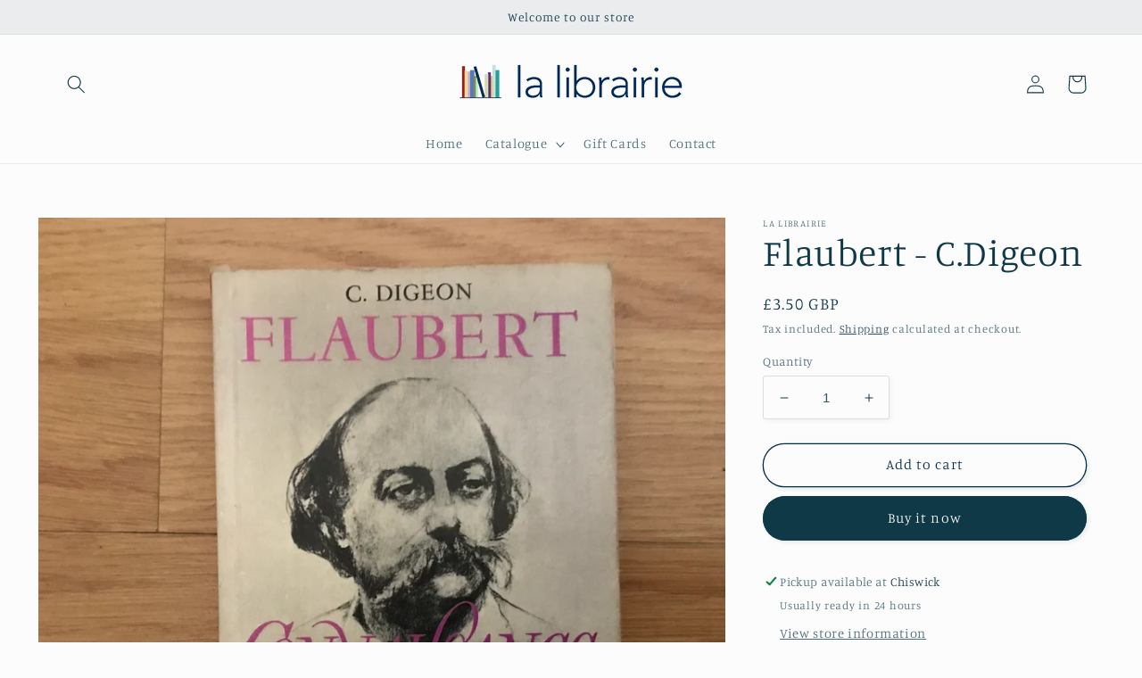

--- FILE ---
content_type: application/javascript; charset=utf-8
request_url: https://cs.complianz.io/cookie-solution/confs/js/37202022.js
body_size: -191
content:
_cmplc.csRC = { consApiKey: 'LkbpUmN7ZctG8ZAlFEIXlbQu7RlUbz8k', brand: 'Complianz', publicId: '4c0675b2-9468-428d-be6f-f5f4bde2100f', floatingGroup: false };
_cmplc.csEnabled = true;
_cmplc.csPurposes = [1];
_cmplc.cpUpd = 1768468135;
_cmplc.csFeatures = {"geolocation_setting":true,"compliance_solution_white_labeling":1,"rejection_recovery":false,"full_customization":true,"multiple_languages":true,"mobile_app_integration":false};
_cmplc.csT = null;
_cmplc.googleConsentModeV2 = true;
_cmplc.totalNumberOfProviders = 6;
